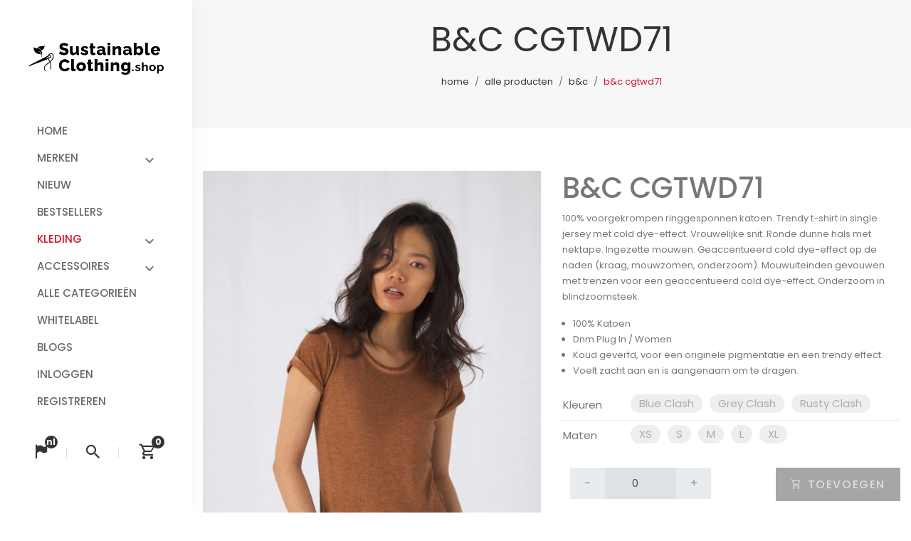

--- FILE ---
content_type: text/html; charset=UTF-8
request_url: https://sustainableclothing.shop/products/bc/cgtwd71
body_size: 4377
content:
<!DOCTYPE html>
<html lang="nl">
<head>
    <meta charset="utf-8" />
    <meta name="viewport" content="width=device-width, initial-scale=1" />

    <title>Sustainable Clothing Shop</title>

    <link rel="dns-prefetch" href="https://fonts.gstatic.com" />
    <link href="/assets/webshop/css/app.css?id=4e1301c0dff4ed0f2615" rel="stylesheet" />
    <link rel="Shortcut Icon" type="image/ico" href="/favicon.ico" />
    <link rel="alternate" hreflang="en" href="https://en.sustainableclothing.shop/products/bc/cgtwd71">
    <script>(function(w,d,s,l,i){w[l]=w[l]||[];w[l].push({'gtm.start':new Date().getTime(),event:'gtm.js'});var f=d.getElementsByTagName(s)[0],j=d.createElement(s),dl=l!='dataLayer'?'&l='+l:'';j.async=true;j.src= 'https://www.googletagmanager.com/gtm.js?id='+i+dl;f.parentNode.insertBefore(j,f);})(window,document,'script','dataLayer','GTM-PSXFXLN3');</script>
</head>
<body>
<div id="app" data-page="{&quot;component&quot;:&quot;Open\/Products\/Show&quot;,&quot;props&quot;:{&quot;errors&quot;:{},&quot;discontinued&quot;:{&quot;colorcodes&quot;:[&quot;C057&quot;,&quot;C012&quot;,&quot;C014&quot;,&quot;C034&quot;,&quot;C059&quot;,&quot;C069&quot;,&quot;C029&quot;,&quot;C658&quot;],&quot;items&quot;:[&quot;STPU331C047&quot;,&quot;STTM558C008&quot;,&quot;STTW112C038&quot;,&quot;STSU857C057&quot;,&quot;STSU857C059&quot;,&quot;STSU857C004&quot;,&quot;STSU857C085&quot;,&quot;STSU857C244&quot;,&quot;STSU857C651&quot;,&quot;STTU758C038&quot;,&quot;STTM562C651&quot;,&quot;STTM562C250&quot;,&quot;STTM560C008&quot;,&quot;STTM560C253&quot;,&quot;STTM560C752&quot;,&quot;STTM560C244&quot;,&quot;STAU763C007&quot;,&quot;STAU763C002&quot;,&quot;STAU763C591&quot;,&quot;STAU764C250&quot;]},&quot;ga4_tag&quot;:&quot;G-EMVZD2MWJM&quot;,&quot;brands&quot;:{&quot;data&quot;:[{&quot;uuid&quot;:&quot;8d7fa046-f388-4256-bb59-d2861fa35daf&quot;,&quot;name&quot;:&quot;Stanley\/Stella&quot;,&quot;slug&quot;:&quot;stanleystella&quot;,&quot;image&quot;:&quot;https:\/\/cdn.sustainableclothing.shop\/brands\/production\/f9z9c0Wn0dXPWO89.png&quot;},{&quot;uuid&quot;:&quot;e1c55134-6747-426e-9fff-43e00aadfa6d&quot;,&quot;name&quot;:&quot;Kariban&quot;,&quot;slug&quot;:&quot;kariban&quot;,&quot;image&quot;:&quot;https:\/\/cdn.sustainableclothing.shop\/brands\/production\/Gr3ukFtk8lMmtAsw.png&quot;},{&quot;uuid&quot;:&quot;6268e406-4a3e-44be-bc05-311aa7198eec&quot;,&quot;name&quot;:&quot;Native Spirit&quot;,&quot;slug&quot;:&quot;native-spirit&quot;,&quot;image&quot;:&quot;https:\/\/cdn.sustainableclothing.shop\/brands\/production\/zsDSi5n8cLpb63Op.png&quot;},{&quot;uuid&quot;:&quot;dde9d873-2e00-44d9-8528-e2b992b12c53&quot;,&quot;name&quot;:&quot;B&amp;C&quot;,&quot;slug&quot;:&quot;bc&quot;,&quot;image&quot;:&quot;https:\/\/cdn.sustainableclothing.shop\/brands\/production\/1xtXlIceVZNsOoLP.png&quot;},{&quot;uuid&quot;:&quot;5fc65195-0ced-4f10-a923-05bbb2bd1203&quot;,&quot;name&quot;:&quot;Beechfield&quot;,&quot;slug&quot;:&quot;beechfield&quot;,&quot;image&quot;:&quot;https:\/\/cdn.sustainableclothing.shop\/brands\/production\/KrJQglWCzsrOUgya.png&quot;},{&quot;uuid&quot;:&quot;609098dd-352c-4f06-8d15-4836bc53c6cc&quot;,&quot;name&quot;:&quot;iqoniq&quot;,&quot;slug&quot;:&quot;iqoniq&quot;,&quot;image&quot;:&quot;https:\/\/cdn.sustainableclothing.shop\/brands\/production\/MXC57cjozLVgaPeD.png&quot;},{&quot;uuid&quot;:&quot;fa2a3a9b-f1c4-42cf-a601-324b630cdf80&quot;,&quot;name&quot;:&quot;PROACT\u00ae&quot;,&quot;slug&quot;:&quot;proact&quot;,&quot;image&quot;:&quot;https:\/\/cdn.sustainableclothing.shop\/brands\/production\/09GJU7lekwZQGh6W.png&quot;},{&quot;uuid&quot;:&quot;017ad3fe-bcbf-416c-ba9a-51f0232808c3&quot;,&quot;name&quot;:&quot;Kimood&quot;,&quot;slug&quot;:&quot;kimood&quot;,&quot;image&quot;:&quot;https:\/\/cdn.sustainableclothing.shop\/brands\/production\/XHWjXhH5rJSHYVXb.png&quot;},{&quot;uuid&quot;:&quot;6c311b42-8c7e-4e38-9293-480faf14338e&quot;,&quot;name&quot;:&quot;K-up&quot;,&quot;slug&quot;:&quot;k-up&quot;,&quot;image&quot;:&quot;https:\/\/cdn.sustainableclothing.shop\/brands\/production\/rtb9F4l6B4CfChNi.png&quot;},{&quot;uuid&quot;:&quot;296c7ac3-9179-468c-8c6a-9beafad21af2&quot;,&quot;name&quot;:&quot;WK. Designed To Work&quot;,&quot;slug&quot;:&quot;wk-designed-to-work&quot;,&quot;image&quot;:&quot;https:\/\/cdn.sustainableclothing.shop\/brands\/production\/PBsYdHpCrxnLFYVe.png&quot;},{&quot;uuid&quot;:&quot;7738ce65-ed38-4832-a128-5da234967136&quot;,&quot;name&quot;:&quot;Result&quot;,&quot;slug&quot;:&quot;result&quot;,&quot;image&quot;:&quot;https:\/\/cdn.sustainableclothing.shop\/brands\/production\/f3OP7s3Zfmah5F8H.png&quot;},{&quot;uuid&quot;:&quot;5176a79a-05a3-4fdd-abec-b713d1966c80&quot;,&quot;name&quot;:&quot;Westford Mill&quot;,&quot;slug&quot;:&quot;westford-mill&quot;,&quot;image&quot;:&quot;https:\/\/cdn.sustainableclothing.shop\/brands\/production\/OqY24gfAunCw2vW9.png&quot;},{&quot;uuid&quot;:&quot;76cf290e-9ed0-455f-a270-cfc4c799e7cb&quot;,&quot;name&quot;:&quot;Bag Base&quot;,&quot;slug&quot;:&quot;bag-base&quot;,&quot;image&quot;:&quot;https:\/\/cdn.sustainableclothing.shop\/brands\/production\/cKGDwuROICr8H6RD.png&quot;},{&quot;uuid&quot;:&quot;80e5ea7d-0fc1-460d-b32b-2ded002fb781&quot;,&quot;name&quot;:&quot;Kariban Premium&quot;,&quot;slug&quot;:&quot;kariban-premium&quot;,&quot;image&quot;:&quot;https:\/\/cdn.sustainableclothing.shop\/brands\/production\/dNVhVISn0r1Pscff.png&quot;},{&quot;uuid&quot;:&quot;88216d47-ded6-484e-bf47-539321444180&quot;,&quot;name&quot;:&quot;XD Collection&quot;,&quot;slug&quot;:&quot;xd-collection&quot;,&quot;image&quot;:&quot;https:\/\/cdn.sustainableclothing.shop\/brands\/production\/1yFQzQoecwFC5ksn.png&quot;},{&quot;uuid&quot;:&quot;9a257875-568f-4529-9367-a75b241495ce&quot;,&quot;name&quot;:&quot;Vinga&quot;,&quot;slug&quot;:&quot;vinga&quot;,&quot;image&quot;:null}]},&quot;flash&quot;:{&quot;success&quot;:null,&quot;error&quot;:null},&quot;announcements&quot;:{&quot;data&quot;:[]},&quot;auth&quot;:[],&quot;locale&quot;:{&quot;current&quot;:&quot;nl&quot;,&quot;allowed&quot;:{&quot;nl&quot;:&quot;Nederlands&quot;,&quot;en&quot;:&quot;English&quot;}},&quot;name&quot;:&quot;Sustainable Clothing Shop&quot;,&quot;product&quot;:{&quot;data&quot;:{&quot;uuid&quot;:&quot;471d914c-6d94-4081-8a97-ea8f94a7924e&quot;,&quot;brand&quot;:{&quot;uuid&quot;:&quot;dde9d873-2e00-44d9-8528-e2b992b12c53&quot;,&quot;name&quot;:&quot;B&amp;C&quot;,&quot;slug&quot;:&quot;bc&quot;,&quot;image&quot;:&quot;https:\/\/cdn.sustainableclothing.shop\/brands\/production\/1xtXlIceVZNsOoLP.png&quot;},&quot;name&quot;:&quot;B&amp;C CGTWD71&quot;,&quot;categories&quot;:[],&quot;code&quot;:&quot;CGTWD71&quot;,&quot;type&quot;:&quot;complex&quot;,&quot;short_description&quot;:&quot;100% voorgekrompen ringgesponnen katoen. Trendy t-shirt in single jersey met cold dye-effect. Vrouwelijke snit. Ronde dunne hals met nektape. Ingezette mouwen. Geaccentueerd cold dye-effect op de naden (kraag, mouwzomen, onderzoom). Mouwuiteinden gevouwen met trenzen voor een geaccentueerd cold dye-effect. Onderzoom in blindzoomsteek.&quot;,&quot;description&quot;:&quot;&lt;p&gt;100% voorgekrompen ringgesponnen katoen. Trendy t-shirt in single jersey met cold dye-effect. Vrouwelijke snit. Ronde dunne hals met nektape. Ingezette mouwen. Geaccentueerd cold dye-effect op de naden (kraag, mouwzomen, onderzoom). Mouwuiteinden gevouwen met trenzen voor een geaccentueerd cold dye-effect. Onderzoom in blindzoomsteek.&lt;\/p&gt;&lt;ul&gt;&lt;li&gt;100% Katoen&lt;\/li&gt;&lt;li&gt;Dnm Plug In \/ Women&lt;\/li&gt;&lt;li&gt;Koud geverfd, voor een originele pigmentatie en een trendy effect.&lt;\/li&gt;&lt;li&gt;Voelt zacht aan en is aangenaam om te dragen.&lt;\/li&gt;&lt;\/ul&gt;&quot;,&quot;mainimage&quot;:{&quot;url&quot;:&quot;https:\/\/cdn.texign.nl\/products\/009f7dc2-51be-484e-a13a-a14870564ce2\/45f8ea1e-58e6-445a-911d-5645f27c5c9a\/AMgUTqFneEelAahVTshx1Zor37en0cX07t9LqzFF.jpg&quot;},&quot;variants&quot;:[{&quot;uuid&quot;:&quot;64305dfd-941a-4c42-962e-1b888da2dfc6&quot;,&quot;code&quot;:&quot;5401007127892&quot;,&quot;options&quot;:[{&quot;parent&quot;:&quot;sizes&quot;,&quot;code&quot;:&quot;l&quot;,&quot;name&quot;:&quot;L&quot;,&quot;type&quot;:&quot;text&quot;,&quot;uuid&quot;:&quot;996f4744-cfa8-4287-a6c3-1be962e81847&quot;,&quot;option_uuid&quot;:&quot;b54b244f-fe70-49fe-bb5f-bfbaf56717ca&quot;},{&quot;parent&quot;:&quot;colors&quot;,&quot;code&quot;:&quot;blue-clash&quot;,&quot;name&quot;:&quot;Blue Clash&quot;,&quot;type&quot;:&quot;text&quot;,&quot;uuid&quot;:&quot;28f7beb5-725e-4fb7-aeb7-54a7742006bd&quot;,&quot;option_uuid&quot;:&quot;32e59775-c1db-4604-8e47-a27b76974dac&quot;}]},{&quot;uuid&quot;:&quot;d2d96c71-6813-4c05-b44b-bf905840ac12&quot;,&quot;code&quot;:&quot;5401007127908&quot;,&quot;options&quot;:[{&quot;parent&quot;:&quot;sizes&quot;,&quot;code&quot;:&quot;m&quot;,&quot;name&quot;:&quot;M&quot;,&quot;type&quot;:&quot;text&quot;,&quot;uuid&quot;:&quot;ba01514b-b9d0-40c1-9e96-a413f07ef289&quot;,&quot;option_uuid&quot;:&quot;b54b244f-fe70-49fe-bb5f-bfbaf56717ca&quot;},{&quot;parent&quot;:&quot;colors&quot;,&quot;code&quot;:&quot;blue-clash&quot;,&quot;name&quot;:&quot;Blue Clash&quot;,&quot;type&quot;:&quot;text&quot;,&quot;uuid&quot;:&quot;28f7beb5-725e-4fb7-aeb7-54a7742006bd&quot;,&quot;option_uuid&quot;:&quot;32e59775-c1db-4604-8e47-a27b76974dac&quot;}]},{&quot;uuid&quot;:&quot;2b432103-6f95-45e9-8f7a-c90cb8afcb3b&quot;,&quot;code&quot;:&quot;5401007127915&quot;,&quot;options&quot;:[{&quot;parent&quot;:&quot;sizes&quot;,&quot;code&quot;:&quot;s&quot;,&quot;name&quot;:&quot;S&quot;,&quot;type&quot;:&quot;text&quot;,&quot;uuid&quot;:&quot;03dd6207-3a81-485c-aa9f-f059c42f0568&quot;,&quot;option_uuid&quot;:&quot;b54b244f-fe70-49fe-bb5f-bfbaf56717ca&quot;},{&quot;parent&quot;:&quot;colors&quot;,&quot;code&quot;:&quot;blue-clash&quot;,&quot;name&quot;:&quot;Blue Clash&quot;,&quot;type&quot;:&quot;text&quot;,&quot;uuid&quot;:&quot;28f7beb5-725e-4fb7-aeb7-54a7742006bd&quot;,&quot;option_uuid&quot;:&quot;32e59775-c1db-4604-8e47-a27b76974dac&quot;}]},{&quot;uuid&quot;:&quot;5e2ef63e-ae6f-47db-86bb-03c3555274e6&quot;,&quot;code&quot;:&quot;5401007127922&quot;,&quot;options&quot;:[{&quot;parent&quot;:&quot;sizes&quot;,&quot;code&quot;:&quot;xl&quot;,&quot;name&quot;:&quot;XL&quot;,&quot;type&quot;:&quot;text&quot;,&quot;uuid&quot;:&quot;1ea335b3-4628-495a-b4e7-8c5263e34ad3&quot;,&quot;option_uuid&quot;:&quot;b54b244f-fe70-49fe-bb5f-bfbaf56717ca&quot;},{&quot;parent&quot;:&quot;colors&quot;,&quot;code&quot;:&quot;blue-clash&quot;,&quot;name&quot;:&quot;Blue Clash&quot;,&quot;type&quot;:&quot;text&quot;,&quot;uuid&quot;:&quot;28f7beb5-725e-4fb7-aeb7-54a7742006bd&quot;,&quot;option_uuid&quot;:&quot;32e59775-c1db-4604-8e47-a27b76974dac&quot;}]},{&quot;uuid&quot;:&quot;1b330d68-3baf-4fb4-9bfa-945d1ddbcb18&quot;,&quot;code&quot;:&quot;5401007127939&quot;,&quot;options&quot;:[{&quot;parent&quot;:&quot;sizes&quot;,&quot;code&quot;:&quot;xs&quot;,&quot;name&quot;:&quot;XS&quot;,&quot;type&quot;:&quot;text&quot;,&quot;uuid&quot;:&quot;0affe49e-350a-4ad5-82d5-7a9bfa99e8cc&quot;,&quot;option_uuid&quot;:&quot;b54b244f-fe70-49fe-bb5f-bfbaf56717ca&quot;},{&quot;parent&quot;:&quot;colors&quot;,&quot;code&quot;:&quot;blue-clash&quot;,&quot;name&quot;:&quot;Blue Clash&quot;,&quot;type&quot;:&quot;text&quot;,&quot;uuid&quot;:&quot;28f7beb5-725e-4fb7-aeb7-54a7742006bd&quot;,&quot;option_uuid&quot;:&quot;32e59775-c1db-4604-8e47-a27b76974dac&quot;}]},{&quot;uuid&quot;:&quot;dc4486b5-9013-4322-8f78-f610da363d5a&quot;,&quot;code&quot;:&quot;5401007127946&quot;,&quot;options&quot;:[{&quot;parent&quot;:&quot;sizes&quot;,&quot;code&quot;:&quot;l&quot;,&quot;name&quot;:&quot;L&quot;,&quot;type&quot;:&quot;text&quot;,&quot;uuid&quot;:&quot;996f4744-cfa8-4287-a6c3-1be962e81847&quot;,&quot;option_uuid&quot;:&quot;b54b244f-fe70-49fe-bb5f-bfbaf56717ca&quot;},{&quot;parent&quot;:&quot;colors&quot;,&quot;code&quot;:&quot;rusty-clash&quot;,&quot;name&quot;:&quot;Rusty Clash&quot;,&quot;type&quot;:&quot;text&quot;,&quot;uuid&quot;:&quot;ff143511-8533-4847-b97d-9e6c4ccb86cf&quot;,&quot;option_uuid&quot;:&quot;32e59775-c1db-4604-8e47-a27b76974dac&quot;}]},{&quot;uuid&quot;:&quot;955a7a08-70a5-4fc3-9a04-8e5efb3a385a&quot;,&quot;code&quot;:&quot;5401007127953&quot;,&quot;options&quot;:[{&quot;parent&quot;:&quot;sizes&quot;,&quot;code&quot;:&quot;m&quot;,&quot;name&quot;:&quot;M&quot;,&quot;type&quot;:&quot;text&quot;,&quot;uuid&quot;:&quot;ba01514b-b9d0-40c1-9e96-a413f07ef289&quot;,&quot;option_uuid&quot;:&quot;b54b244f-fe70-49fe-bb5f-bfbaf56717ca&quot;},{&quot;parent&quot;:&quot;colors&quot;,&quot;code&quot;:&quot;rusty-clash&quot;,&quot;name&quot;:&quot;Rusty Clash&quot;,&quot;type&quot;:&quot;text&quot;,&quot;uuid&quot;:&quot;ff143511-8533-4847-b97d-9e6c4ccb86cf&quot;,&quot;option_uuid&quot;:&quot;32e59775-c1db-4604-8e47-a27b76974dac&quot;}]},{&quot;uuid&quot;:&quot;ff55cf2e-1fd6-44fc-88d1-b0496510d778&quot;,&quot;code&quot;:&quot;5401007127960&quot;,&quot;options&quot;:[{&quot;parent&quot;:&quot;sizes&quot;,&quot;code&quot;:&quot;s&quot;,&quot;name&quot;:&quot;S&quot;,&quot;type&quot;:&quot;text&quot;,&quot;uuid&quot;:&quot;03dd6207-3a81-485c-aa9f-f059c42f0568&quot;,&quot;option_uuid&quot;:&quot;b54b244f-fe70-49fe-bb5f-bfbaf56717ca&quot;},{&quot;parent&quot;:&quot;colors&quot;,&quot;code&quot;:&quot;rusty-clash&quot;,&quot;name&quot;:&quot;Rusty Clash&quot;,&quot;type&quot;:&quot;text&quot;,&quot;uuid&quot;:&quot;ff143511-8533-4847-b97d-9e6c4ccb86cf&quot;,&quot;option_uuid&quot;:&quot;32e59775-c1db-4604-8e47-a27b76974dac&quot;}]},{&quot;uuid&quot;:&quot;523f9731-d25a-44c1-bad1-8f57e6d62e97&quot;,&quot;code&quot;:&quot;5401007127977&quot;,&quot;options&quot;:[{&quot;parent&quot;:&quot;sizes&quot;,&quot;code&quot;:&quot;xl&quot;,&quot;name&quot;:&quot;XL&quot;,&quot;type&quot;:&quot;text&quot;,&quot;uuid&quot;:&quot;1ea335b3-4628-495a-b4e7-8c5263e34ad3&quot;,&quot;option_uuid&quot;:&quot;b54b244f-fe70-49fe-bb5f-bfbaf56717ca&quot;},{&quot;parent&quot;:&quot;colors&quot;,&quot;code&quot;:&quot;rusty-clash&quot;,&quot;name&quot;:&quot;Rusty Clash&quot;,&quot;type&quot;:&quot;text&quot;,&quot;uuid&quot;:&quot;ff143511-8533-4847-b97d-9e6c4ccb86cf&quot;,&quot;option_uuid&quot;:&quot;32e59775-c1db-4604-8e47-a27b76974dac&quot;}]},{&quot;uuid&quot;:&quot;0573c07e-3268-4490-b1b5-92c1300ac0a6&quot;,&quot;code&quot;:&quot;5401007127984&quot;,&quot;options&quot;:[{&quot;parent&quot;:&quot;sizes&quot;,&quot;code&quot;:&quot;xs&quot;,&quot;name&quot;:&quot;XS&quot;,&quot;type&quot;:&quot;text&quot;,&quot;uuid&quot;:&quot;0affe49e-350a-4ad5-82d5-7a9bfa99e8cc&quot;,&quot;option_uuid&quot;:&quot;b54b244f-fe70-49fe-bb5f-bfbaf56717ca&quot;},{&quot;parent&quot;:&quot;colors&quot;,&quot;code&quot;:&quot;rusty-clash&quot;,&quot;name&quot;:&quot;Rusty Clash&quot;,&quot;type&quot;:&quot;text&quot;,&quot;uuid&quot;:&quot;ff143511-8533-4847-b97d-9e6c4ccb86cf&quot;,&quot;option_uuid&quot;:&quot;32e59775-c1db-4604-8e47-a27b76974dac&quot;}]},{&quot;uuid&quot;:&quot;387fb7ce-d60c-4239-a2ac-d1917f0d8974&quot;,&quot;code&quot;:&quot;5401007127991&quot;,&quot;options&quot;:[{&quot;parent&quot;:&quot;sizes&quot;,&quot;code&quot;:&quot;l&quot;,&quot;name&quot;:&quot;L&quot;,&quot;type&quot;:&quot;text&quot;,&quot;uuid&quot;:&quot;996f4744-cfa8-4287-a6c3-1be962e81847&quot;,&quot;option_uuid&quot;:&quot;b54b244f-fe70-49fe-bb5f-bfbaf56717ca&quot;},{&quot;parent&quot;:&quot;colors&quot;,&quot;code&quot;:&quot;grey-clash&quot;,&quot;name&quot;:&quot;Grey Clash&quot;,&quot;type&quot;:&quot;text&quot;,&quot;uuid&quot;:&quot;8083c1c2-fabf-4e4b-a261-29f4c433961b&quot;,&quot;option_uuid&quot;:&quot;32e59775-c1db-4604-8e47-a27b76974dac&quot;}]},{&quot;uuid&quot;:&quot;dc4eaee6-599b-4e31-96bb-02cd16bcd455&quot;,&quot;code&quot;:&quot;5401007128004&quot;,&quot;options&quot;:[{&quot;parent&quot;:&quot;sizes&quot;,&quot;code&quot;:&quot;m&quot;,&quot;name&quot;:&quot;M&quot;,&quot;type&quot;:&quot;text&quot;,&quot;uuid&quot;:&quot;ba01514b-b9d0-40c1-9e96-a413f07ef289&quot;,&quot;option_uuid&quot;:&quot;b54b244f-fe70-49fe-bb5f-bfbaf56717ca&quot;},{&quot;parent&quot;:&quot;colors&quot;,&quot;code&quot;:&quot;grey-clash&quot;,&quot;name&quot;:&quot;Grey Clash&quot;,&quot;type&quot;:&quot;text&quot;,&quot;uuid&quot;:&quot;8083c1c2-fabf-4e4b-a261-29f4c433961b&quot;,&quot;option_uuid&quot;:&quot;32e59775-c1db-4604-8e47-a27b76974dac&quot;}]},{&quot;uuid&quot;:&quot;72f099eb-0222-4725-a9f6-8926f99d93b9&quot;,&quot;code&quot;:&quot;5401007128011&quot;,&quot;options&quot;:[{&quot;parent&quot;:&quot;sizes&quot;,&quot;code&quot;:&quot;s&quot;,&quot;name&quot;:&quot;S&quot;,&quot;type&quot;:&quot;text&quot;,&quot;uuid&quot;:&quot;03dd6207-3a81-485c-aa9f-f059c42f0568&quot;,&quot;option_uuid&quot;:&quot;b54b244f-fe70-49fe-bb5f-bfbaf56717ca&quot;},{&quot;parent&quot;:&quot;colors&quot;,&quot;code&quot;:&quot;grey-clash&quot;,&quot;name&quot;:&quot;Grey Clash&quot;,&quot;type&quot;:&quot;text&quot;,&quot;uuid&quot;:&quot;8083c1c2-fabf-4e4b-a261-29f4c433961b&quot;,&quot;option_uuid&quot;:&quot;32e59775-c1db-4604-8e47-a27b76974dac&quot;}]},{&quot;uuid&quot;:&quot;8b7a9754-ed4f-4f7c-bb39-382c14f6a562&quot;,&quot;code&quot;:&quot;5401007128028&quot;,&quot;options&quot;:[{&quot;parent&quot;:&quot;sizes&quot;,&quot;code&quot;:&quot;xl&quot;,&quot;name&quot;:&quot;XL&quot;,&quot;type&quot;:&quot;text&quot;,&quot;uuid&quot;:&quot;1ea335b3-4628-495a-b4e7-8c5263e34ad3&quot;,&quot;option_uuid&quot;:&quot;b54b244f-fe70-49fe-bb5f-bfbaf56717ca&quot;},{&quot;parent&quot;:&quot;colors&quot;,&quot;code&quot;:&quot;grey-clash&quot;,&quot;name&quot;:&quot;Grey Clash&quot;,&quot;type&quot;:&quot;text&quot;,&quot;uuid&quot;:&quot;8083c1c2-fabf-4e4b-a261-29f4c433961b&quot;,&quot;option_uuid&quot;:&quot;32e59775-c1db-4604-8e47-a27b76974dac&quot;}]},{&quot;uuid&quot;:&quot;e5937e15-f3cd-403c-8724-04f2bae94a04&quot;,&quot;code&quot;:&quot;5401007128035&quot;,&quot;options&quot;:[{&quot;parent&quot;:&quot;sizes&quot;,&quot;code&quot;:&quot;xs&quot;,&quot;name&quot;:&quot;XS&quot;,&quot;type&quot;:&quot;text&quot;,&quot;uuid&quot;:&quot;0affe49e-350a-4ad5-82d5-7a9bfa99e8cc&quot;,&quot;option_uuid&quot;:&quot;b54b244f-fe70-49fe-bb5f-bfbaf56717ca&quot;},{&quot;parent&quot;:&quot;colors&quot;,&quot;code&quot;:&quot;grey-clash&quot;,&quot;name&quot;:&quot;Grey Clash&quot;,&quot;type&quot;:&quot;text&quot;,&quot;uuid&quot;:&quot;8083c1c2-fabf-4e4b-a261-29f4c433961b&quot;,&quot;option_uuid&quot;:&quot;32e59775-c1db-4604-8e47-a27b76974dac&quot;}]}],&quot;variant_images&quot;:{&quot;blue-clash&quot;:[{&quot;url&quot;:&quot;https:\/\/cdn.texign.nl\/products\/009f7dc2-51be-484e-a13a-a14870564ce2\/45f8ea1e-58e6-445a-911d-5645f27c5c9a\/ljRNGISIKNvFRMPAKDjCh4qXziWxZKqGKgrP2Vp5.jpg&quot;}],&quot;rusty-clash&quot;:[{&quot;url&quot;:&quot;https:\/\/cdn.texign.nl\/products\/ea04709c-ad5c-4d1f-a392-86dcf1b5e5ee\/45f8ea1e-58e6-445a-911d-5645f27c5c9a\/GEHatuSzoDbEKDDvuse2sA47F8CaoxGmpxz1mCv5.jpg&quot;}],&quot;grey-clash&quot;:[{&quot;url&quot;:&quot;https:\/\/cdn.texign.nl\/products\/77fedb54-16c8-4fe8-8726-01c556261734\/45f8ea1e-58e6-445a-911d-5645f27c5c9a\/YKiE4WbxvzoxvES5319mi5HddhnNCEgQvp2q1iIb.jpg&quot;}]},&quot;options&quot;:[{&quot;uuid&quot;:&quot;32e59775-c1db-4604-8e47-a27b76974dac&quot;,&quot;code&quot;:&quot;colors&quot;,&quot;name&quot;:&quot;Kleuren&quot;},{&quot;uuid&quot;:&quot;b54b244f-fe70-49fe-bb5f-bfbaf56717ca&quot;,&quot;code&quot;:&quot;sizes&quot;,&quot;name&quot;:&quot;Maten&quot;}],&quot;option_values&quot;:[{&quot;parent&quot;:&quot;sizes&quot;,&quot;code&quot;:&quot;xs&quot;,&quot;name&quot;:&quot;XS&quot;,&quot;type&quot;:&quot;text&quot;,&quot;uuid&quot;:&quot;0affe49e-350a-4ad5-82d5-7a9bfa99e8cc&quot;,&quot;option_uuid&quot;:&quot;b54b244f-fe70-49fe-bb5f-bfbaf56717ca&quot;},{&quot;parent&quot;:&quot;sizes&quot;,&quot;code&quot;:&quot;s&quot;,&quot;name&quot;:&quot;S&quot;,&quot;type&quot;:&quot;text&quot;,&quot;uuid&quot;:&quot;03dd6207-3a81-485c-aa9f-f059c42f0568&quot;,&quot;option_uuid&quot;:&quot;b54b244f-fe70-49fe-bb5f-bfbaf56717ca&quot;},{&quot;parent&quot;:&quot;sizes&quot;,&quot;code&quot;:&quot;m&quot;,&quot;name&quot;:&quot;M&quot;,&quot;type&quot;:&quot;text&quot;,&quot;uuid&quot;:&quot;ba01514b-b9d0-40c1-9e96-a413f07ef289&quot;,&quot;option_uuid&quot;:&quot;b54b244f-fe70-49fe-bb5f-bfbaf56717ca&quot;},{&quot;parent&quot;:&quot;sizes&quot;,&quot;code&quot;:&quot;l&quot;,&quot;name&quot;:&quot;L&quot;,&quot;type&quot;:&quot;text&quot;,&quot;uuid&quot;:&quot;996f4744-cfa8-4287-a6c3-1be962e81847&quot;,&quot;option_uuid&quot;:&quot;b54b244f-fe70-49fe-bb5f-bfbaf56717ca&quot;},{&quot;parent&quot;:&quot;sizes&quot;,&quot;code&quot;:&quot;xl&quot;,&quot;name&quot;:&quot;XL&quot;,&quot;type&quot;:&quot;text&quot;,&quot;uuid&quot;:&quot;1ea335b3-4628-495a-b4e7-8c5263e34ad3&quot;,&quot;option_uuid&quot;:&quot;b54b244f-fe70-49fe-bb5f-bfbaf56717ca&quot;},{&quot;parent&quot;:&quot;colors&quot;,&quot;code&quot;:&quot;blue-clash&quot;,&quot;name&quot;:&quot;Blue Clash&quot;,&quot;type&quot;:&quot;text&quot;,&quot;uuid&quot;:&quot;28f7beb5-725e-4fb7-aeb7-54a7742006bd&quot;,&quot;option_uuid&quot;:&quot;32e59775-c1db-4604-8e47-a27b76974dac&quot;},{&quot;parent&quot;:&quot;colors&quot;,&quot;code&quot;:&quot;grey-clash&quot;,&quot;name&quot;:&quot;Grey Clash&quot;,&quot;type&quot;:&quot;text&quot;,&quot;uuid&quot;:&quot;8083c1c2-fabf-4e4b-a261-29f4c433961b&quot;,&quot;option_uuid&quot;:&quot;32e59775-c1db-4604-8e47-a27b76974dac&quot;},{&quot;parent&quot;:&quot;colors&quot;,&quot;code&quot;:&quot;rusty-clash&quot;,&quot;name&quot;:&quot;Rusty Clash&quot;,&quot;type&quot;:&quot;text&quot;,&quot;uuid&quot;:&quot;ff143511-8533-4847-b97d-9e6c4ccb86cf&quot;,&quot;option_uuid&quot;:&quot;32e59775-c1db-4604-8e47-a27b76974dac&quot;}]}},&quot;related&quot;:{&quot;data&quot;:[{&quot;uuid&quot;:&quot;68fd897e-7d64-4f76-a891-e281e54684ba&quot;,&quot;brand_slug&quot;:&quot;bc&quot;,&quot;slug&quot;:&quot;cgtmd70&quot;,&quot;name&quot;:&quot;B&amp;C CGTMD70&quot;,&quot;code&quot;:&quot;CGTMD70&quot;,&quot;type&quot;:&quot;complex&quot;,&quot;short_description&quot;:&quot;&quot;,&quot;description&quot;:&quot;&quot;,&quot;mainimage&quot;:{&quot;url&quot;:&quot;https:\/\/cdn.texign.nl\/products\/7570dab3-8566-436a-b695-0f095bc82425\/7c39584e-4c05-4fab-ae1b-4d1b504a08a5\/fKvXtD2DUcea1L2Xgdq33YR6pLMp3mI7i8rzqU17.jpg&quot;},&quot;new&quot;:false,&quot;old&quot;:false}]}},&quot;url&quot;:&quot;\/products\/bc\/cgtwd71&quot;,&quot;version&quot;:&quot;bec1435b6306869f5827b0d7a85862e5&quot;,&quot;clearHistory&quot;:false,&quot;encryptHistory&quot;:false}"></div>
<script src="/assets/webshop/js/manifest.js?id=0056411a29ffac66e276" defer></script>
<script src="/assets/webshop/js/vendor.js?id=470f91f55e28cd081fd9" defer></script>
<script src="/assets/webshop/js/app.js?id=9167b962497e2a8a8375" defer></script>
<noscript><iframe src="https://www.googletagmanager.com/ns.html?id=GTM-PSXFXLN3" height="0" width="0" style="display:none;visibility:hidden"></iframe></noscript>
<script type="application/ld+json">{"@context":"https://schema.org","@type":"Organization","name":"Sustainable Clothing Shop","address":"Sint Jorissteeg 22, 2311JA, Leiden","email":"info@sustainableclothing.shop","image":"https://sustainableclothing.shop/assets/webshop/img/logo.png","legalName":"Texign B.V.","vatID":"NL865563706B01"}</script><script type="application/ld+json">{"@context":"https://schema.org","@type":"Product","name":"CGTWD71","description":"<p>100% voorgekrompen ringgesponnen katoen. Trendy t-shirt in single jersey met cold dye-effect. Vrouwelijke snit. Ronde dunne hals met nektape. Ingezette mouwen. Geaccentueerd cold dye-effect op de naden (kraag, mouwzomen, onderzoom). Mouwuiteinden gevouwen met trenzen voor een geaccentueerd cold dye-effect. Onderzoom in blindzoomsteek.</p><ul><li>100% Katoen</li><li>Dnm Plug In / Women</li><li>Koud geverfd, voor een originele pigmentatie en een trendy effect.</li><li>Voelt zacht aan en is aangenaam om te dragen.</li></ul>","brand":{"@type":"Brand","name":"B&C"},"manufacturer":"B&C","image":"https://cdn.texign.nl/products/009f7dc2-51be-484e-a13a-a14870564ce2/7c39584e-4c05-4fab-ae1b-4d1b504a08a5/AMgUTqFneEelAahVTshx1Zor37en0cX07t9LqzFF.jpg"}</script><script type="application/ld+json">{"@context":"https://schema.org","@type":"BreadcrumbList","itemListElement":[{"@type":"ListItem","position":1,"name":"Home","item":"https://sustainableclothing.shop"},{"@type":"ListItem","position":2,"name":"Alle producten","item":"https://sustainableclothing.shop/products"},{"@type":"ListItem","position":3,"name":"B&C","item":"https://sustainableclothing.shop/products/bc"},{"@type":"ListItem","position":4,"name":"B&C CGTWD71"}]}</script><script defer src="https://static.cloudflareinsights.com/beacon.min.js/vcd15cbe7772f49c399c6a5babf22c1241717689176015" integrity="sha512-ZpsOmlRQV6y907TI0dKBHq9Md29nnaEIPlkf84rnaERnq6zvWvPUqr2ft8M1aS28oN72PdrCzSjY4U6VaAw1EQ==" data-cf-beacon='{"version":"2024.11.0","token":"88392fd1752244c28a5799190f2cc09d","r":1,"server_timing":{"name":{"cfCacheStatus":true,"cfEdge":true,"cfExtPri":true,"cfL4":true,"cfOrigin":true,"cfSpeedBrain":true},"location_startswith":null}}' crossorigin="anonymous"></script>
</body>
</html>
